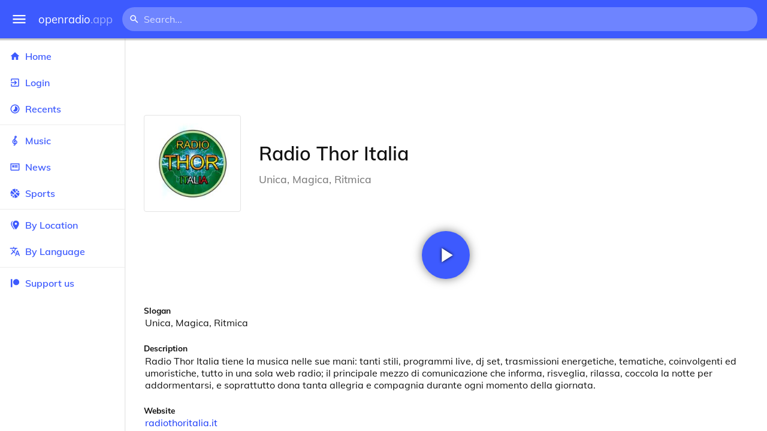

--- FILE ---
content_type: text/html
request_url: https://openradio.app/station/radiothoritalia-53qtrvt6
body_size: 13103
content:
<!DOCTYPE html>
<html lang="en">
<head>
	<meta charset="utf-8" />
	<meta name="viewport" content="width=device-width, initial-scale=1" />
	<meta name="theme-color" content="#333333">

	<link rel="icon" type="image/png" href="/static/icons/v2/favicon-32x32.png">
	<link rel="manifest" href="/manifest.json" crossorigin="use-credentials">

	<link rel="apple-touch-icon" sizes="57x57" href="/static/icons/v2/apple-icon-57x57.png">
	<link rel="apple-touch-icon" sizes="60x60" href="/static/icons/v2/apple-icon-60x60.png">
	<link rel="apple-touch-icon" sizes="72x72" href="/static/icons/v2/apple-icon-72x72.png">
	<link rel="apple-touch-icon" sizes="76x76" href="/static/icons/v2/apple-icon-76x76.png">
	<link rel="apple-touch-icon" sizes="114x114" href="/static/icons/v2/apple-icon-114x114.png">
	<link rel="apple-touch-icon" sizes="120x120" href="/static/icons/v2/apple-icon-120x120.png">
	<link rel="apple-touch-icon" sizes="144x144" href="/static/icons/v2/apple-icon-144x144.png">
	<link rel="apple-touch-icon" sizes="152x152" href="/static/icons/v2/apple-icon-152x152.png">
	<link rel="apple-touch-icon" sizes="180x180" href="/static/icons/v2/apple-icon-180x180.png">
	<link rel="icon" type="image/png" sizes="512x512" href="/static/icons/v2/android-icon-512x512.png">
	<link rel="icon" type="image/png" sizes="256x256" href="/static/icons/v2/android-icon-256x256.png">
	<link rel="icon" type="image/png" sizes="192x192" href="/static/icons/v2/android-icon-192x192.png">
	<link rel="icon" type="image/png" sizes="96x96" href="/static/icons/v2/favicon-96x96.png">
	<link rel="icon" type="image/png" sizes="32x32" href="/static/icons/v2/favicon-32x32.png">
	<link rel="icon" type="image/png" sizes="16x16" href="/static/icons/v2/favicon-16x16.png">
	<meta name="msapplication-TileImage" content="/static/icons/v2/ms-icon-144x144.png">
	<meta name="msapplication-TileColor" content="#ffffff">
	<meta name="theme-color" content="#3D5AFE">

	<title>Radio Thor Italia | Italy</title><link rel="alternate" hreflang="af" href="https://openradio.app/station/radiothoritalia-53qtrvt6?lang=af" data-svelte="svelte-raufas"><link rel="alternate" hreflang="am" href="https://openradio.app/station/radiothoritalia-53qtrvt6?lang=am" data-svelte="svelte-raufas"><link rel="alternate" hreflang="ar" href="https://openradio.app/station/radiothoritalia-53qtrvt6?lang=ar" data-svelte="svelte-raufas"><link rel="alternate" hreflang="az" href="https://openradio.app/station/radiothoritalia-53qtrvt6?lang=az" data-svelte="svelte-raufas"><link rel="alternate" hreflang="be" href="https://openradio.app/station/radiothoritalia-53qtrvt6?lang=be" data-svelte="svelte-raufas"><link rel="alternate" hreflang="bg" href="https://openradio.app/station/radiothoritalia-53qtrvt6?lang=bg" data-svelte="svelte-raufas"><link rel="alternate" hreflang="bn" href="https://openradio.app/station/radiothoritalia-53qtrvt6?lang=bn" data-svelte="svelte-raufas"><link rel="alternate" hreflang="bs" href="https://openradio.app/station/radiothoritalia-53qtrvt6?lang=bs" data-svelte="svelte-raufas"><link rel="alternate" hreflang="ca" href="https://openradio.app/station/radiothoritalia-53qtrvt6?lang=ca" data-svelte="svelte-raufas"><link rel="alternate" hreflang="ceb" href="https://openradio.app/station/radiothoritalia-53qtrvt6?lang=ceb" data-svelte="svelte-raufas"><link rel="alternate" hreflang="co" href="https://openradio.app/station/radiothoritalia-53qtrvt6?lang=co" data-svelte="svelte-raufas"><link rel="alternate" hreflang="cs" href="https://openradio.app/station/radiothoritalia-53qtrvt6?lang=cs" data-svelte="svelte-raufas"><link rel="alternate" hreflang="cy" href="https://openradio.app/station/radiothoritalia-53qtrvt6?lang=cy" data-svelte="svelte-raufas"><link rel="alternate" hreflang="da" href="https://openradio.app/station/radiothoritalia-53qtrvt6?lang=da" data-svelte="svelte-raufas"><link rel="alternate" hreflang="de" href="https://openradio.app/station/radiothoritalia-53qtrvt6?lang=de" data-svelte="svelte-raufas"><link rel="alternate" hreflang="el" href="https://openradio.app/station/radiothoritalia-53qtrvt6?lang=el" data-svelte="svelte-raufas"><link rel="alternate" hreflang="en" href="https://openradio.app/station/radiothoritalia-53qtrvt6?lang=en" data-svelte="svelte-raufas"><link rel="alternate" hreflang="eo" href="https://openradio.app/station/radiothoritalia-53qtrvt6?lang=eo" data-svelte="svelte-raufas"><link rel="alternate" hreflang="es" href="https://openradio.app/station/radiothoritalia-53qtrvt6?lang=es" data-svelte="svelte-raufas"><link rel="alternate" hreflang="et" href="https://openradio.app/station/radiothoritalia-53qtrvt6?lang=et" data-svelte="svelte-raufas"><link rel="alternate" hreflang="eu" href="https://openradio.app/station/radiothoritalia-53qtrvt6?lang=eu" data-svelte="svelte-raufas"><link rel="alternate" hreflang="fa" href="https://openradio.app/station/radiothoritalia-53qtrvt6?lang=fa" data-svelte="svelte-raufas"><link rel="alternate" hreflang="fi" href="https://openradio.app/station/radiothoritalia-53qtrvt6?lang=fi" data-svelte="svelte-raufas"><link rel="alternate" hreflang="fr" href="https://openradio.app/station/radiothoritalia-53qtrvt6?lang=fr" data-svelte="svelte-raufas"><link rel="alternate" hreflang="fy" href="https://openradio.app/station/radiothoritalia-53qtrvt6?lang=fy" data-svelte="svelte-raufas"><link rel="alternate" hreflang="ga" href="https://openradio.app/station/radiothoritalia-53qtrvt6?lang=ga" data-svelte="svelte-raufas"><link rel="alternate" hreflang="gd" href="https://openradio.app/station/radiothoritalia-53qtrvt6?lang=gd" data-svelte="svelte-raufas"><link rel="alternate" hreflang="gl" href="https://openradio.app/station/radiothoritalia-53qtrvt6?lang=gl" data-svelte="svelte-raufas"><link rel="alternate" hreflang="gu" href="https://openradio.app/station/radiothoritalia-53qtrvt6?lang=gu" data-svelte="svelte-raufas"><link rel="alternate" hreflang="ha" href="https://openradio.app/station/radiothoritalia-53qtrvt6?lang=ha" data-svelte="svelte-raufas"><link rel="alternate" hreflang="haw" href="https://openradio.app/station/radiothoritalia-53qtrvt6?lang=haw" data-svelte="svelte-raufas"><link rel="alternate" hreflang="he" href="https://openradio.app/station/radiothoritalia-53qtrvt6?lang=he" data-svelte="svelte-raufas"><link rel="alternate" hreflang="hi" href="https://openradio.app/station/radiothoritalia-53qtrvt6?lang=hi" data-svelte="svelte-raufas"><link rel="alternate" hreflang="hmn" href="https://openradio.app/station/radiothoritalia-53qtrvt6?lang=hmn" data-svelte="svelte-raufas"><link rel="alternate" hreflang="hr" href="https://openradio.app/station/radiothoritalia-53qtrvt6?lang=hr" data-svelte="svelte-raufas"><link rel="alternate" hreflang="ht" href="https://openradio.app/station/radiothoritalia-53qtrvt6?lang=ht" data-svelte="svelte-raufas"><link rel="alternate" hreflang="hu" href="https://openradio.app/station/radiothoritalia-53qtrvt6?lang=hu" data-svelte="svelte-raufas"><link rel="alternate" hreflang="hy" href="https://openradio.app/station/radiothoritalia-53qtrvt6?lang=hy" data-svelte="svelte-raufas"><link rel="alternate" hreflang="id" href="https://openradio.app/station/radiothoritalia-53qtrvt6?lang=id" data-svelte="svelte-raufas"><link rel="alternate" hreflang="ig" href="https://openradio.app/station/radiothoritalia-53qtrvt6?lang=ig" data-svelte="svelte-raufas"><link rel="alternate" hreflang="is" href="https://openradio.app/station/radiothoritalia-53qtrvt6?lang=is" data-svelte="svelte-raufas"><link rel="alternate" hreflang="it" href="https://openradio.app/station/radiothoritalia-53qtrvt6?lang=it" data-svelte="svelte-raufas"><link rel="alternate" hreflang="iw" href="https://openradio.app/station/radiothoritalia-53qtrvt6?lang=iw" data-svelte="svelte-raufas"><link rel="alternate" hreflang="ja" href="https://openradio.app/station/radiothoritalia-53qtrvt6?lang=ja" data-svelte="svelte-raufas"><link rel="alternate" hreflang="jw" href="https://openradio.app/station/radiothoritalia-53qtrvt6?lang=jw" data-svelte="svelte-raufas"><link rel="alternate" hreflang="ka" href="https://openradio.app/station/radiothoritalia-53qtrvt6?lang=ka" data-svelte="svelte-raufas"><link rel="alternate" hreflang="kk" href="https://openradio.app/station/radiothoritalia-53qtrvt6?lang=kk" data-svelte="svelte-raufas"><link rel="alternate" hreflang="km" href="https://openradio.app/station/radiothoritalia-53qtrvt6?lang=km" data-svelte="svelte-raufas"><link rel="alternate" hreflang="kn" href="https://openradio.app/station/radiothoritalia-53qtrvt6?lang=kn" data-svelte="svelte-raufas"><link rel="alternate" hreflang="ko" href="https://openradio.app/station/radiothoritalia-53qtrvt6?lang=ko" data-svelte="svelte-raufas"><link rel="alternate" hreflang="ku" href="https://openradio.app/station/radiothoritalia-53qtrvt6?lang=ku" data-svelte="svelte-raufas"><link rel="alternate" hreflang="ky" href="https://openradio.app/station/radiothoritalia-53qtrvt6?lang=ky" data-svelte="svelte-raufas"><link rel="alternate" hreflang="la" href="https://openradio.app/station/radiothoritalia-53qtrvt6?lang=la" data-svelte="svelte-raufas"><link rel="alternate" hreflang="lb" href="https://openradio.app/station/radiothoritalia-53qtrvt6?lang=lb" data-svelte="svelte-raufas"><link rel="alternate" hreflang="lo" href="https://openradio.app/station/radiothoritalia-53qtrvt6?lang=lo" data-svelte="svelte-raufas"><link rel="alternate" hreflang="lt" href="https://openradio.app/station/radiothoritalia-53qtrvt6?lang=lt" data-svelte="svelte-raufas"><link rel="alternate" hreflang="lv" href="https://openradio.app/station/radiothoritalia-53qtrvt6?lang=lv" data-svelte="svelte-raufas"><link rel="alternate" hreflang="mg" href="https://openradio.app/station/radiothoritalia-53qtrvt6?lang=mg" data-svelte="svelte-raufas"><link rel="alternate" hreflang="mi" href="https://openradio.app/station/radiothoritalia-53qtrvt6?lang=mi" data-svelte="svelte-raufas"><link rel="alternate" hreflang="mk" href="https://openradio.app/station/radiothoritalia-53qtrvt6?lang=mk" data-svelte="svelte-raufas"><link rel="alternate" hreflang="ml" href="https://openradio.app/station/radiothoritalia-53qtrvt6?lang=ml" data-svelte="svelte-raufas"><link rel="alternate" hreflang="mn" href="https://openradio.app/station/radiothoritalia-53qtrvt6?lang=mn" data-svelte="svelte-raufas"><link rel="alternate" hreflang="mr" href="https://openradio.app/station/radiothoritalia-53qtrvt6?lang=mr" data-svelte="svelte-raufas"><link rel="alternate" hreflang="ms" href="https://openradio.app/station/radiothoritalia-53qtrvt6?lang=ms" data-svelte="svelte-raufas"><link rel="alternate" hreflang="mt" href="https://openradio.app/station/radiothoritalia-53qtrvt6?lang=mt" data-svelte="svelte-raufas"><link rel="alternate" hreflang="my" href="https://openradio.app/station/radiothoritalia-53qtrvt6?lang=my" data-svelte="svelte-raufas"><link rel="alternate" hreflang="ne" href="https://openradio.app/station/radiothoritalia-53qtrvt6?lang=ne" data-svelte="svelte-raufas"><link rel="alternate" hreflang="nl" href="https://openradio.app/station/radiothoritalia-53qtrvt6?lang=nl" data-svelte="svelte-raufas"><link rel="alternate" hreflang="no" href="https://openradio.app/station/radiothoritalia-53qtrvt6?lang=no" data-svelte="svelte-raufas"><link rel="alternate" hreflang="ny" href="https://openradio.app/station/radiothoritalia-53qtrvt6?lang=ny" data-svelte="svelte-raufas"><link rel="alternate" hreflang="or" href="https://openradio.app/station/radiothoritalia-53qtrvt6?lang=or" data-svelte="svelte-raufas"><link rel="alternate" hreflang="pa" href="https://openradio.app/station/radiothoritalia-53qtrvt6?lang=pa" data-svelte="svelte-raufas"><link rel="alternate" hreflang="pl" href="https://openradio.app/station/radiothoritalia-53qtrvt6?lang=pl" data-svelte="svelte-raufas"><link rel="alternate" hreflang="ps" href="https://openradio.app/station/radiothoritalia-53qtrvt6?lang=ps" data-svelte="svelte-raufas"><link rel="alternate" hreflang="pt" href="https://openradio.app/station/radiothoritalia-53qtrvt6?lang=pt" data-svelte="svelte-raufas"><link rel="alternate" hreflang="ro" href="https://openradio.app/station/radiothoritalia-53qtrvt6?lang=ro" data-svelte="svelte-raufas"><link rel="alternate" hreflang="ru" href="https://openradio.app/station/radiothoritalia-53qtrvt6?lang=ru" data-svelte="svelte-raufas"><link rel="alternate" hreflang="rw" href="https://openradio.app/station/radiothoritalia-53qtrvt6?lang=rw" data-svelte="svelte-raufas"><link rel="alternate" hreflang="sd" href="https://openradio.app/station/radiothoritalia-53qtrvt6?lang=sd" data-svelte="svelte-raufas"><link rel="alternate" hreflang="si" href="https://openradio.app/station/radiothoritalia-53qtrvt6?lang=si" data-svelte="svelte-raufas"><link rel="alternate" hreflang="sk" href="https://openradio.app/station/radiothoritalia-53qtrvt6?lang=sk" data-svelte="svelte-raufas"><link rel="alternate" hreflang="sl" href="https://openradio.app/station/radiothoritalia-53qtrvt6?lang=sl" data-svelte="svelte-raufas"><link rel="alternate" hreflang="sm" href="https://openradio.app/station/radiothoritalia-53qtrvt6?lang=sm" data-svelte="svelte-raufas"><link rel="alternate" hreflang="sn" href="https://openradio.app/station/radiothoritalia-53qtrvt6?lang=sn" data-svelte="svelte-raufas"><link rel="alternate" hreflang="so" href="https://openradio.app/station/radiothoritalia-53qtrvt6?lang=so" data-svelte="svelte-raufas"><link rel="alternate" hreflang="sq" href="https://openradio.app/station/radiothoritalia-53qtrvt6?lang=sq" data-svelte="svelte-raufas"><link rel="alternate" hreflang="sr" href="https://openradio.app/station/radiothoritalia-53qtrvt6?lang=sr" data-svelte="svelte-raufas"><link rel="alternate" hreflang="st" href="https://openradio.app/station/radiothoritalia-53qtrvt6?lang=st" data-svelte="svelte-raufas"><link rel="alternate" hreflang="su" href="https://openradio.app/station/radiothoritalia-53qtrvt6?lang=su" data-svelte="svelte-raufas"><link rel="alternate" hreflang="sv" href="https://openradio.app/station/radiothoritalia-53qtrvt6?lang=sv" data-svelte="svelte-raufas"><link rel="alternate" hreflang="sw" href="https://openradio.app/station/radiothoritalia-53qtrvt6?lang=sw" data-svelte="svelte-raufas"><link rel="alternate" hreflang="ta" href="https://openradio.app/station/radiothoritalia-53qtrvt6?lang=ta" data-svelte="svelte-raufas"><link rel="alternate" hreflang="te" href="https://openradio.app/station/radiothoritalia-53qtrvt6?lang=te" data-svelte="svelte-raufas"><link rel="alternate" hreflang="tg" href="https://openradio.app/station/radiothoritalia-53qtrvt6?lang=tg" data-svelte="svelte-raufas"><link rel="alternate" hreflang="th" href="https://openradio.app/station/radiothoritalia-53qtrvt6?lang=th" data-svelte="svelte-raufas"><link rel="alternate" hreflang="tk" href="https://openradio.app/station/radiothoritalia-53qtrvt6?lang=tk" data-svelte="svelte-raufas"><link rel="alternate" hreflang="tl" href="https://openradio.app/station/radiothoritalia-53qtrvt6?lang=tl" data-svelte="svelte-raufas"><link rel="alternate" hreflang="tr" href="https://openradio.app/station/radiothoritalia-53qtrvt6?lang=tr" data-svelte="svelte-raufas"><link rel="alternate" hreflang="tt" href="https://openradio.app/station/radiothoritalia-53qtrvt6?lang=tt" data-svelte="svelte-raufas"><link rel="alternate" hreflang="ug" href="https://openradio.app/station/radiothoritalia-53qtrvt6?lang=ug" data-svelte="svelte-raufas"><link rel="alternate" hreflang="uk" href="https://openradio.app/station/radiothoritalia-53qtrvt6?lang=uk" data-svelte="svelte-raufas"><link rel="alternate" hreflang="ur" href="https://openradio.app/station/radiothoritalia-53qtrvt6?lang=ur" data-svelte="svelte-raufas"><link rel="alternate" hreflang="uz" href="https://openradio.app/station/radiothoritalia-53qtrvt6?lang=uz" data-svelte="svelte-raufas"><link rel="alternate" hreflang="vi" href="https://openradio.app/station/radiothoritalia-53qtrvt6?lang=vi" data-svelte="svelte-raufas"><link rel="alternate" hreflang="xh" href="https://openradio.app/station/radiothoritalia-53qtrvt6?lang=xh" data-svelte="svelte-raufas"><link rel="alternate" hreflang="yi" href="https://openradio.app/station/radiothoritalia-53qtrvt6?lang=yi" data-svelte="svelte-raufas"><link rel="alternate" hreflang="yo" href="https://openradio.app/station/radiothoritalia-53qtrvt6?lang=yo" data-svelte="svelte-raufas"><link rel="alternate" hreflang="zh" href="https://openradio.app/station/radiothoritalia-53qtrvt6?lang=zh" data-svelte="svelte-raufas"><link rel="alternate" hreflang="zh-cn" href="https://openradio.app/station/radiothoritalia-53qtrvt6?lang=zh-cn" data-svelte="svelte-raufas"><link rel="alternate" hreflang="zh-tw" href="https://openradio.app/station/radiothoritalia-53qtrvt6?lang=zh-tw" data-svelte="svelte-raufas"><link rel="alternate" hreflang="zu" href="https://openradio.app/station/radiothoritalia-53qtrvt6?lang=zu" data-svelte="svelte-raufas">
    <link rel="alternate" hreflang="x-default" href="https://openradio.app/station/radiothoritalia-53qtrvt6" data-svelte="svelte-raufas"><meta property="og:title" content="Radio Thor Italia | Italy" data-svelte="svelte-19ogf7j"><meta name="description" content="Radio Thor Italia. Radio Thor Italia tiene la musica nelle sue mani: tanti stili, programmi live, dj set, trasmissioni energetiche, tematic" data-svelte="svelte-19ogf7j"><meta property="og:description" content="Radio Thor Italia. Radio Thor Italia tiene la musica nelle sue mani: tanti stili, programmi live, dj set, trasmissioni energetiche, tematic" data-svelte="svelte-19ogf7j"><meta property="og:image" content="/img/200/oj3nqqff.jpg" data-svelte="svelte-19ogf7j"><meta property="og:site_name" content="Openradio.app" data-svelte="svelte-19ogf7j">
	<link rel="stylesheet" href="/_app/immutable/assets/pages/__layout.svelte-822fb870.css">
	<link rel="stylesheet" href="/_app/immutable/assets/Rip-72c760a6.css">
	<link rel="stylesheet" href="/_app/immutable/assets/CircularProgress-08fca7fa.css">
	<link rel="stylesheet" href="/_app/immutable/assets/Image-7bbf8417.css">
	<link rel="stylesheet" href="/_app/immutable/assets/pages/station/_station_/index.svelte-0c96eb5a.css">
	<link rel="stylesheet" href="/_app/immutable/assets/Page-d3875e4d.css">
	<link rel="modulepreload" href="/_app/immutable/start-fffe9b5e.js">
	<link rel="modulepreload" href="/_app/immutable/chunks/index-5db5f925.js">
	<link rel="modulepreload" href="/_app/immutable/chunks/index-af12275a.js">
	<link rel="modulepreload" href="/_app/immutable/chunks/preload-helper-60cab3ee.js">
	<link rel="modulepreload" href="/_app/immutable/chunks/singletons-d1fb5791.js">
	<link rel="modulepreload" href="/_app/immutable/pages/__layout.svelte-464dbfd8.js">
	<link rel="modulepreload" href="/_app/immutable/chunks/stores-e96c909e.js">
	<link rel="modulepreload" href="/_app/immutable/chunks/Rip-3ef3e46d.js">
	<link rel="modulepreload" href="/_app/immutable/chunks/navigation-3f1ea447.js">
	<link rel="modulepreload" href="/_app/immutable/chunks/index-aeccb072.js">
	<link rel="modulepreload" href="/_app/immutable/chunks/Close-c2320cd8.js">
	<link rel="modulepreload" href="/_app/immutable/chunks/CircularProgress-85fc68db.js">
	<link rel="modulepreload" href="/_app/immutable/chunks/actions-ab4877e5.js">
	<link rel="modulepreload" href="/_app/immutable/chunks/Alert-47a49d17.js">
	<link rel="modulepreload" href="/_app/immutable/chunks/global-f9441cf1.js">
	<link rel="modulepreload" href="/_app/immutable/chunks/Image-8aae9abb.js">
	<link rel="modulepreload" href="/_app/immutable/pages/station/_station_/index.svelte-28b38bd0.js">
	<link rel="modulepreload" href="/_app/immutable/chunks/load-d463ed76.js">
	<link rel="modulepreload" href="/_app/immutable/chunks/Page-b8d848b0.js">
			<script>
		if ('serviceWorker' in navigator) {
			addEventListener('load', () => {
				navigator.serviceWorker.register('/service-worker.js');
			});
		}
	</script>
</head>

<body>
	<div id="sapper">




<div class="dashboard svelte-15z4gmx"><div class="top svelte-1aa7vld"><div class="menu hide-narrow ripple-light svelte-1aa7vld"><svg width="1em" height="1em" viewBox="0 0 24 24"><path d="M3,6H21V8H3V6M3,11H21V13H3V11M3,16H21V18H3V16Z" fill="currentColor"></path></svg>
    <div class="ripple svelte-po4fcb"></div></div>
  <div class="menu hide-wide ripple-light svelte-1aa7vld"><svg width="1em" height="1em" viewBox="0 0 24 24"><path d="M3,6H21V8H3V6M3,11H21V13H3V11M3,16H21V18H3V16Z" fill="currentColor"></path></svg>
    <div class="ripple svelte-po4fcb"></div></div>

  <a href="/" class="na logo svelte-1aa7vld">openradio<span class="light svelte-1aa7vld">.app</span></a>

  <form class="search-form hide-narrow svelte-1aa7vld" action="/search"><div class="search-icon svelte-1aa7vld"><svg width="1em" height="1em" viewBox="0 0 24 24"><path d="M9.5,3A6.5,6.5 0 0,1 16,9.5C16,11.11 15.41,12.59 14.44,13.73L14.71,14H15.5L20.5,19L19,20.5L14,15.5V14.71L13.73,14.44C12.59,15.41 11.11,16 9.5,16A6.5,6.5 0 0,1 3,9.5A6.5,6.5 0 0,1 9.5,3M9.5,5C7,5 5,7 5,9.5C5,12 7,14 9.5,14C12,14 14,12 14,9.5C14,7 12,5 9.5,5Z" fill="currentColor"></path></svg></div>
    <input class="search search-wide svelte-1aa7vld" name="q" autocomplete="off" type="search" spellcheck="false" placeholder="Search..."></form>

  <div class="open-narrow-search hide-wide ripple-light svelte-1aa7vld"><svg width="1em" height="1em" viewBox="0 0 24 24"><path d="M9.5,3A6.5,6.5 0 0,1 16,9.5C16,11.11 15.41,12.59 14.44,13.73L14.71,14H15.5L20.5,19L19,20.5L14,15.5V14.71L13.73,14.44C12.59,15.41 11.11,16 9.5,16A6.5,6.5 0 0,1 3,9.5A6.5,6.5 0 0,1 9.5,3M9.5,5C7,5 5,7 5,9.5C5,12 7,14 9.5,14C12,14 14,12 14,9.5C14,7 12,5 9.5,5Z" fill="currentColor"></path></svg>
    <div class="ripple svelte-po4fcb"></div></div>

  
  
  
  </div>
  <div class="bottom svelte-15z4gmx">

<div class="drawer elev1 svelte-13f04cg desktop-open"><div class="top hide-wide svelte-13f04cg"><div class="menu ripple-dark svelte-13f04cg"><svg width="1em" height="1em" viewBox="0 0 24 24"><path d="M3,6H21V8H3V6M3,11H21V13H3V11M3,16H21V18H3V16Z" fill="currentColor"></path></svg>
      <div class="ripple svelte-po4fcb"></div></div>
    <div class="logo svelte-13f04cg">openradio<span class="light svelte-13f04cg">.app</span></div></div>

  <div class="content svelte-13f04cg"><a class="na by svelte-13f04cg" href="/"><span class="icon svelte-13f04cg"><svg width="1em" height="1em" viewBox="0 0 24 24"><path d="M10,20V14H14V20H19V12H22L12,3L2,12H5V20H10Z" fill="currentColor"></path></svg></span>
      Home
      <div class="ripple svelte-po4fcb"></div></a>

    <a class="na by svelte-13f04cg" href="/login"><span class="icon svelte-13f04cg"><svg width="1em" height="1em" viewBox="0 0 24 24"><path d="M19,3H5C3.89,3 3,3.89 3,5V9H5V5H19V19H5V15H3V19A2,2 0 0,0 5,21H19A2,2 0 0,0 21,19V5C21,3.89 20.1,3 19,3M10.08,15.58L11.5,17L16.5,12L11.5,7L10.08,8.41L12.67,11H3V13H12.67L10.08,15.58Z" fill="currentColor"></path></svg></span>
        Login
        <div class="ripple svelte-po4fcb"></div></a>

    <a class="na by svelte-13f04cg" href="/recents"><span class="icon svelte-13f04cg"><svg width="1em" height="1em" viewBox="0 0 24 24"><path d="M12,20A8,8 0 0,1 4,12A8,8 0 0,1 12,4A8,8 0 0,1 20,12A8,8 0 0,1 12,20M12,2A10,10 0 0,0 2,12A10,10 0 0,0 12,22A10,10 0 0,0 22,12A10,10 0 0,0 12,2M16.24,7.76C15.07,6.58 13.53,6 12,6V12L7.76,16.24C10.1,18.58 13.9,18.58 16.24,16.24C18.59,13.9 18.59,10.1 16.24,7.76Z" fill="currentColor"></path></svg></span>
      Recents
      <div class="ripple svelte-po4fcb"></div></a>

    <span class="sep svelte-13f04cg"></span>

    <a class="na by svelte-13f04cg" href="/music"><span class="icon svelte-13f04cg"><svg width="1em" height="1em" viewBox="0 0 24 24"><path d="M13 11V7.5L15.2 5.29C16 4.5 16.15 3.24 15.59 2.26C15.14 1.47 14.32 1 13.45 1C13.24 1 13 1.03 12.81 1.09C11.73 1.38 11 2.38 11 3.5V6.74L7.86 9.91C6.2 11.6 5.7 14.13 6.61 16.34C7.38 18.24 9.06 19.55 11 19.89V20.5C11 20.76 10.77 21 10.5 21H9V23H10.5C11.85 23 13 21.89 13 20.5V20C15.03 20 17.16 18.08 17.16 15.25C17.16 12.95 15.24 11 13 11M13 3.5C13 3.27 13.11 3.09 13.32 3.03C13.54 2.97 13.77 3.06 13.88 3.26C14 3.46 13.96 3.71 13.8 3.87L13 4.73V3.5M11 11.5C10.03 12.14 9.3 13.24 9.04 14.26L11 14.78V17.83C9.87 17.53 8.9 16.71 8.43 15.57C7.84 14.11 8.16 12.45 9.26 11.33L11 9.5V11.5M13 18V12.94C14.17 12.94 15.18 14.04 15.18 15.25C15.18 17 13.91 18 13 18Z" fill="currentColor"></path></svg></span>
      Music
      <div class="ripple svelte-po4fcb"></div></a>

    

    <a class="na by svelte-13f04cg" href="/news"><span class="icon svelte-13f04cg"><svg width="1em" height="1em" viewBox="0 0 24 24"><path d="M20 6V18H4V6H20M22 4H2V18C2 18 2 20 4 20H20C20 20 22 20 22 18V4M10 13H6V8H10V13M18 13H11V11H18V13M18 10H11V8H18V10Z" fill="currentColor"></path></svg></span>
      News
      <div class="ripple svelte-po4fcb"></div></a>

    <a class="na by svelte-13f04cg" href="/sports"><span class="icon svelte-13f04cg"><svg width="1em" height="1em" viewBox="0 0 24 24"><path d="M2.34,14.63C2.94,14.41 3.56,14.3 4.22,14.3C5.56,14.3 6.73,14.72 7.73,15.56L4.59,18.7C3.53,17.5 2.78,16.13 2.34,14.63M15.56,9.8C17.53,11.27 19.66,11.63 21.94,10.88C21.97,11.09 22,11.47 22,12C22,13.03 21.75,14.18 21.28,15.45C20.81,16.71 20.23,17.73 19.55,18.5L13.22,12.19L15.56,9.8M8.77,16.64C9.83,18.17 10.05,19.84 9.42,21.66C8,21.25 6.73,20.61 5.67,19.73L8.77,16.64M12.19,13.22L18.5,19.55C16.33,21.45 13.78,22.25 10.88,21.94C11.09,21.28 11.2,20.56 11.2,19.78C11.2,19.16 11.06,18.43 10.78,17.6C10.5,16.77 10.17,16.09 9.8,15.56L12.19,13.22M8.81,14.5C7.88,13.67 6.8,13.15 5.58,12.91C4.36,12.68 3.19,12.75 2.06,13.13C2.03,12.91 2,12.53 2,12C2,10.97 2.25,9.82 2.72,8.55C3.19,7.29 3.77,6.27 4.45,5.5L11.11,12.19L8.81,14.5M15.56,7.73C14.22,6.08 13.91,4.28 14.63,2.34C15.25,2.5 15.96,2.8 16.76,3.26C17.55,3.71 18.2,4.16 18.7,4.59L15.56,7.73M21.66,9.38C21.06,9.59 20.44,9.7 19.78,9.7C18.69,9.7 17.64,9.38 16.64,8.72L19.73,5.67C20.61,6.77 21.25,8 21.66,9.38M12.19,11.11L5.5,4.45C7.67,2.55 10.22,1.75 13.13,2.06C12.91,2.72 12.8,3.44 12.8,4.22C12.8,4.94 12.96,5.75 13.29,6.66C13.62,7.56 14,8.28 14.5,8.81L12.19,11.11Z" fill="currentColor"></path></svg></span>
      Sports
      <div class="ripple svelte-po4fcb"></div></a>

    <span class="sep svelte-13f04cg"></span>

    <a class="na by svelte-13f04cg" href="/by-location"><span class="icon svelte-13f04cg"><svg width="1em" height="1em" viewBox="0 0 24 24"><path d="M14,11.5A2.5,2.5 0 0,0 16.5,9A2.5,2.5 0 0,0 14,6.5A2.5,2.5 0 0,0 11.5,9A2.5,2.5 0 0,0 14,11.5M14,2C17.86,2 21,5.13 21,9C21,14.25 14,22 14,22C14,22 7,14.25 7,9A7,7 0 0,1 14,2M5,9C5,13.5 10.08,19.66 11,20.81L10,22C10,22 3,14.25 3,9C3,5.83 5.11,3.15 8,2.29C6.16,3.94 5,6.33 5,9Z" fill="currentColor"></path></svg></span>
      By Location
      <div class="ripple svelte-po4fcb"></div></a>

    <a class="na by svelte-13f04cg" href="/by-language"><span class="icon svelte-13f04cg"><svg width="1em" height="1em" viewBox="0 0 24 24"><path d="M12.87,15.07L10.33,12.56L10.36,12.53C12.1,10.59 13.34,8.36 14.07,6H17V4H10V2H8V4H1V6H12.17C11.5,7.92 10.44,9.75 9,11.35C8.07,10.32 7.3,9.19 6.69,8H4.69C5.42,9.63 6.42,11.17 7.67,12.56L2.58,17.58L4,19L9,14L12.11,17.11L12.87,15.07M18.5,10H16.5L12,22H14L15.12,19H19.87L21,22H23L18.5,10M15.88,17L17.5,12.67L19.12,17H15.88Z" fill="currentColor"></path></svg></span>
      By Language
      <div class="ripple svelte-po4fcb"></div></a>


    
      <span class="sep svelte-13f04cg"></span>
  
      <a class="na by svelte-13f04cg" rel="external nofollow noopener" target="_system" href="https://patreon.com/openradioapp"><span class="icon svelte-13f04cg"><svg width="1em" height="1em" viewBox="0 0 24 24"><path d="M14.73,3C18.45,3 21.47,6.03 21.47,9.76C21.47,13.47 18.45,16.5 14.73,16.5C11,16.5 7.97,13.47 7.97,9.76C7.97,6.03 11,3 14.73,3M2.7,21V3H6V21H2.7Z" fill="currentColor"></path></svg></span>
        Support us</a>

    <div class="space svelte-13f04cg"></div>

    </div></div>
    <main class="scrollview svelte-15z4gmx">

<div class="page svelte-1ib2rt5">

  <div class="station svelte-1scfk2m"><div class="ad top-sponsored-header svelte-1scfk2m"><ins class="adsbygoogle" style="display: block; width: 100%; height: 100%" data-ad-client="ca-pub-3953189150459080" data-ad-slot="8621983639"></ins></div>
      
    <div class="head svelte-1scfk2m"><div class="txt svelte-1scfk2m"><h1 class="svelte-1scfk2m">Radio Thor Italia</h1>
        <p class="subtitle svelte-1scfk2m">Unica, Magica, Ritmica</p></div>
      <div class="img svelte-1scfk2m"><div class="img svelte-1sbop0m" style="background-image: url(/img/200/oj3nqqff.jpg)"></div></div></div>
    <div class="playline svelte-1scfk2m"><div class="play ripple-light svelte-1scfk2m"><svg width="1em" height="1em" viewBox="0 0 24 24"><path d="M8,5.14V19.14L19,12.14L8,5.14Z" fill="currentColor"></path></svg>
        <div class="ripple svelte-po4fcb"></div></div></div>

    
 
    <div class="data svelte-1scfk2m"><div class="data-label svelte-1scfk2m">Slogan</div>
        <div class="data-value svelte-1scfk2m">Unica, Magica, Ritmica</div></div>

    <div class="data svelte-1scfk2m"><div class="data-label svelte-1scfk2m">Description</div>
        <div class="data-value desc svelte-1scfk2m">Radio Thor Italia tiene la musica nelle sue mani: tanti stili, programmi live, dj set, trasmissioni energetiche, tematiche, coinvolgenti ed umoristiche, tutto in una sola web radio; il principale mezzo di comunicazione che informa, risveglia, rilassa, coccola la notte per addormentarsi, e soprattutto dona tanta allegria e compagnia durante ogni momento della giornata.</div></div>

    <div class="data svelte-1scfk2m"><div class="data-label svelte-1scfk2m">Website</div>
        <div class="data-value svelte-1scfk2m"><a class="na svelte-1scfk2m" rel="noopener" target="_blank" href="https://www.radiothoritalia.it/">radiothoritalia.it</a></div></div>

    <div class="data svelte-1scfk2m"><div class="data-label svelte-1scfk2m">Location</div>
      <div class="data-value svelte-1scfk2m"><a class="na svelte-1scfk2m" href="/by-location/europe/italy">Italy</a></div></div>

    <div class="data svelte-1scfk2m"><div class="data-label svelte-1scfk2m">Language</div>
      <div class="data-value svelte-1scfk2m"><a class="na svelte-1scfk2m" href="/by-language/it">Italian</a></div></div>

    

    <div class="data svelte-1scfk2m"><div class="data-label svelte-1scfk2m">Facebook</div>
        <div class="data-value svelte-1scfk2m"><a class="na svelte-1scfk2m" rel="nofollow noopener" target="_blank" href="https://www.facebook.com/radiothoritalia">https://www.facebook.com/radiothoritalia</a></div></div>

    <div class="data svelte-1scfk2m"><div class="data-label svelte-1scfk2m">Instagram</div>
        <div class="data-value svelte-1scfk2m"><a class="na svelte-1scfk2m" rel="nofollow noopener" target="_blank" href="https://www.instagram.com/radiothoritalia/">https://www.instagram.com/radiothoritalia/</a></div></div>

    <div class="data svelte-1scfk2m"><div class="data-label svelte-1scfk2m">Youtube</div>
        <div class="data-value svelte-1scfk2m"><a class="na svelte-1scfk2m" rel="nofollow noopener" target="_blank" href="https://www.youtube.com/channel/UCvaySfJY8OkZgmu9W8P8vDg">https://www.youtube.com/channel/UCvaySfJY8OkZgmu9W8P8vDg</a></div></div>

    

    

    <div class="edit svelte-1scfk2m"><div class="edit-title svelte-1scfk2m">Have more info on this station?</div>
      <a class="na edit-btn ripple-light svelte-1scfk2m" href="/edit/station/53qtrvt6"><span class="edit-icon svelte-1scfk2m"><svg width="1em" height="1em" viewBox="0 0 24 24"><path d="M12,2A10,10 0 0,0 2,12A10,10 0 0,0 12,22A10,10 0 0,0 22,12H20A8,8 0 0,1 12,20A8,8 0 0,1 4,12A8,8 0 0,1 12,4V2M18.78,3C18.61,3 18.43,3.07 18.3,3.2L17.08,4.41L19.58,6.91L20.8,5.7C21.06,5.44 21.06,5 20.8,4.75L19.25,3.2C19.12,3.07 18.95,3 18.78,3M16.37,5.12L9,12.5V15H11.5L18.87,7.62L16.37,5.12Z" fill="currentColor"></path></svg></span>
        Add info
        <div class="ripple svelte-po4fcb"></div></a></div></div>
  </div></main></div>
  </div>


		<script type="module" data-sveltekit-hydrate="1mg3may">
		import { start } from "/_app/immutable/start-fffe9b5e.js";
		start({
			target: document.querySelector('[data-sveltekit-hydrate="1mg3may"]').parentNode,
			paths: {"base":"","assets":""},
			session: (function(a,b,c,d,e,f,g,h,i,j,k,l,m,n){return {admin:b,account:b,lang:c,locale:{byLocation:"by Location",byLanguage:"by Language",Continents:"Continents",Countries:"Countries",Regions:"Regions",Cities:"Cities",Genres:"Genres",Talk:d,Music:"Music",News:e,Sports:f,Stations:"Stations",SupportUs:"Support us","Search...":"Search...",Search:"Search",Home:"Home",ByGenre:"By Genre",ByLocation:"By Location",ByLanguage:"By Language",Recents:"Recents",Website:"Website",Slogan:g,Location:"Location",Description:"Description",Language:"Language",Address:h,Email:"Email",Twitter:"Twitter",Facebook:"Facebook",Instagram:"Instagram",Youtube:"Youtube",Frequencies:"Frequencies",Programming:"Programming",Populars:"Populars",InTheWorld:"In the World",NoRecentsYet:"There's no recently used stations yet",NoSearchResults:"There's no results for this search",PopularsCountry:"Populars in {country}",PlayerNoSources:"There are no sources for this station",PlayerRetry:"There was an error loading the stream",Retry:"Retry","week.0":"Monday","week.1":"Tuesday","week.2":"Wednesday","week.3":"Thursday","week.4":"Friday","week.5":"Saturday","week.6":"Sunday",LiveInternetRadio:"{op} | Live internet radio, music, news and sports",LiveInternetRadioDesc:"Listen to music, news and sports free over the internet, free online radios from all over the world","StationTitle.WithCity":"{station.name} | {city}, {region}, {country}","StationTitle.WithRegion":"{station.name} | {region}, {country}","StationTitle.WithCountry":"{station.name} | {country}","StationDesc.WithDesc":"{station.name}. {description}","StationDesc.WithSlogan":"{station.name}. {station.slogan}","StationDesc.Standalone":"{station.name}. Listen live over the internet",MusicTitle:"Music | {op}",NewsTitle:"News | {op}",SportsTitle:"Sports | {op}",MusicDesc:"Free music radios from all over the world",NewsDesc:"Free news radios from all over the world",SportsDesc:"Free sports radios from all over the world",ByLocationTitle:"Por location | {op}",ByLocationDesc:"Search radio stations by location from all over the world",ContinentTitle:"{continent} | {op}",CountryTitle:"{country} | {op}",RegionTitle:"{region}, {country}",CityTitle:"{city}, {region}, {country}",ContinentDesc:"Radios from {continent} free over the internet. Live music, news and sports",CountryDesc:"Radios from {country} free over the internet. Live music, news and sports",RegionDesc:"Radios from {region}, {country} free over the internet. Live music, news and sports",CityDesc:"Radios from {city}, {region}, {country} free over the internet. Live music, news and sports",ByLanguageTitle:"By Language | {op}",ByLanguageDesc:"Search radio stations by language from all over the world",RecentsTitle:"Recents | {op}",RecentsDesc:"Recently used radio stations",AddStation:"Add station",UploadStation:"Upload station",SearchTitle:"{q}",SearchDesc:"{q} | Live radio stations",GenreTitle:"{genre} | {op}",GenreDesc:"{genre}. Free live radio stations",LangTitle:"{lang} | op",LangDesc:"Live radio stations in {lang}",HaveMoreInfo:"Have more info on this station?",AddInfo:"Add info",Send:"Send",GeneralInfo:"General info",ContactInfo:"Contact info","ContactInfo.Email":"E-mail","ContactInfo.Phone":"Phone","ContactInfo.Address":h,"ContactInfo.Website":"Website (full URL)","GeneralInfo.Name":"Name","GeneralInfo.Slogan":g,"GeneralInfo.Description":"Description (larger is better ;)",SocialNetworks:"Social networks",Continent:"Continent",Country:i,Region:"Region",City:"City",Frequency:"Frequency",Format:"Format",Remove:"Remove",Add:"Add",Image:"Image",Edit:"Edit",Upload:"Upload","Uploading...":"Uploading...",Apply:"Apply",Ups:"Oops!",E404:"This page doesn't exists anymore",E500:"We couldn't fetch the page, check your internet connection",BackToHome:"Go back to home",CVEmptyChange:"Updates must not be empty",CVIsRequired:"is required",CVShouldBeString:"should be a string",CVImageNotFound:"Cannot found image specified",CVMalformedFrecuencies:"Frecuencies are malformed",CVMalformedStreams:"Streams are malformed",CVStationNotFound:"Station not found",CVMalformedGenres:"Genres are malformed",CVLanguageNotFound:"Language not found",ChangeSuccess:"We will check the changes to approve them, Thank you!",StationPendingWarn:"This station is pending of approbal",StationRejectedWarn:"This station has been rejected",StationRemovedWarn:"This station has been removed",StationSent:"Station sent, we will approbe it shortly, thank you!",EditStation:"Edit station {station.name}",ListTitle:"List | {op}",ListDescription:"List of radio stations free at {op}",Login:"Login",Logout:"Logout",Register:"Register",MyAccount:"My Account",Password:"Password",RecoverPassword:"Recover your password",ConfirmPassword:"Confirm password",DontHaveAccount:"Doesn't have an account?",DoHaveAccount:"Already have an account?",WillNotShareInfo:"We will not share this info",SetPassword:"Update your password",CommonActions:"Common actions",MyData:"My data",MyStations:"My stations",MyStationsEmpty:"You didn't upload any stations yet",EmailRequired:"The email is required",PasswordRequired:"The password is required",EmailNotExists:"There's no account with this email",PasswordNotMatch:"Password doesn't match",PasswordNotSet:"You have to valiate your account to login (check your email inbox)",InvalidMail:"Please provide a valid email",PasswordsNotMatch:"Passwords does not match",PasswordTooShort:"Passwords must have at least 8 characters",UserExists:"The email is already registered",RecoverSent:"We sent you an email with the link for recover your password",PasswordUpdated:"Password updated",VerifyYourAccountWarning:"Please verify your account, we sent you an email with a verification link",countries:{dz:"Algeria",ao:"Angola",cv:"Cape Verde",td:"Chad",km:"Comoros",ci:"Ivory Coast",eg:"Egypt",gm:"The Gambia",gh:"Ghana",ke:"Kenya",ly:"Libya",mg:"Madagascar",ml:"Mali",mr:"Mauritania",mu:"Mauritius",ma:"Morocco",mz:"Mozambique",na:"Namibia",ng:"Nigeria",re:"Réunion",rw:"Rwanda",sn:"Senegal",za:"South Africa",sd:"Sudan",tz:"Tanzania",tn:"Tunisia",ug:"Uganda",zm:"Zambia",zw:"Zimbabwe",af:"Afghanistan",am:"Armenia",az:"Azerbaijan",bh:"Bahrain",bd:"Bangladesh",kh:"Cambodia",cn:"China",cy:"Cyprus",ge:"Georgia",hk:"Hong Kong",in:"India",id:"Indonesia",ir:"Iran",iq:"Iraq",il:"Israel",jp:"Japan",jo:"Jordan",kz:"Kazakhstan",kw:"Kuwait",lb:"Lebanon",mo:"Macao",my:"Malaysia",mn:"Mongolia",np:"Nepal",om:"Oman",pk:"Pakistan",ps:"Palestine",ph:"Philippines",qa:"Qatar",ru:"Russia",sa:"Saudi Arabia",sg:"Singapore",kr:"Republic of Korea",lk:"Sri Lanka",sy:"Syria",tw:"Taiwan",th:"Thailand",tr:"Turkey",ae:"United Arab Emirates",vn:"Vietnam",ye:"Yemen",al:"Albania",ad:"Andorra",at:"Austria",by:"Belarus",be:"Belgium",ba:"Bosnia and Herzegovina",bg:"Bulgaria",hr:"Croatia",cz:"Czech Republic",dk:"Denmark",ee:"Estonia",fi:"Finland",fr:"France",de:"Germany",gr:"Greece",hu:"Hungary",is:"Iceland",ie:"Ireland",it:"Italy",lv:"Latvia",lt:"Lithuania",lu:"Luxembourg",mt:"Malta",md:"Republic of Moldova",me:"Montenegro",nl:"Netherlands",mk:"Macedonia",no:"Norway",pl:"Poland",pt:"Portugal",ro:"Romania",rs:"Serbia",sk:"Slovak Republic",si:"Slovenia",es:"Spain",se:"Sweden",ch:"Switzerland",ua:"Ukraine",gb:"United Kingdom",ai:"Anguilla",ag:"Antigua and Barbuda",bs:"Bahamas",bz:"Belize",ca:"Canada",cr:"Costa Rica",cu:"Cuba",dm:"Dominica",do:"Dominican Republic",sv:"El Salvador",gt:"Guatemala",ht:"Haiti",hn:"Honduras",jm:"Jamaica",mx:"Mexico",ni:"Nicaragua",pa:"Panama",pr:"Puerto Rico",lc:"Saint Lucia",tt:"Trinidad and Tobago",us:"United States",as:"American Samoa",au:"Australia",nz:"New Zealand",ar:"Argentina",aw:"Aruba",bo:"Bolivia",br:"Brazil",cl:"Chile",co:"Colombia",cw:"Curaçao",ec:"Ecuador",gf:"French Guiana",gy:"Guyana",py:"Paraguay",pe:"Peru",sx:"Sint Maarten",sr:"Suriname",uy:"Uruguay",ve:"Venezuela"},continents:{ca:"Central America",af:"Africa",as:"Asia",eu:"Europe",na:"North America",oc:"Oceania",sa:"South America"},languages:{af:"Afrikaans",sq:"Albanian",am:"Amharic",ar:"Arabic",hy:"Armenian",az:"Azerbaijani",eu:"Basque",be:"Belarusian",bn:"Bengali",bs:"Bosnian",bg:"Bulgarian",ca:"Catalan",ceb:"Cebuano",ny:"Chichewa","zh-CN":j,"zh-TW":"Chinese (Traditional)",co:"Corsican",hr:"Croatian",cs:"Czech",da:"Danish",nl:"Dutch",en:"English",eo:"Esperanto",et:"Estonian",tl:"Filipino",fi:"Finnish",fr:"French",fy:"Frisian",gl:"Galician",ka:"Georgian",de:"German",el:"Greek",gu:"Gujarati",ht:"Haitian Creole",ha:"Hausa",haw:"Hawaiian",iw:k,hi:l,hmn:"Hmong",hu:"Hungarian",is:"Icelandic",ig:"Igbo",id:"Indonesian",ga:"Irish",it:"Italian",ja:"Japanese",jw:"Javanese",kn:"Kannada",kk:"Kazakh",km:"Khmer",rw:"Kinyarwanda",ko:"Korean",ku:"Kurdish (Kurmanji)",ky:"Kyrgyz",lo:"Lao",la:"Latin",lv:"Latvian",lt:"Lithuanian",lb:"Luxembourgish",mk:"Macedonian",mg:"Malagasy",ms:"Malay",ml:m,mt:"Maltese",mi:"Maori",mr:"Marathi",mn:"Mongolian",my:"Myanmar (Burmese)",ne:"Nepali",no:"Norwegian",or:"Odia (Oriya)",ps:"Pashto",fa:"Persian",pl:"Polish",pt:"Portuguese",pa:"Punjabi",ro:"Romanian",ru:"Russian",sm:"Samoan",gd:"Scots Gaelic",sr:"Serbian",st:"Sesotho",sn:"Shona",sd:"Sindhi",si:"Sinhala",sk:"Slovak",sl:"Slovenian",so:"Somali",es:"Spanish",su:"Sundanese",sw:"Swahili",sv:"Swedish",tg:"Tajik",ta:n,tt:"Tatar",te:"Telugu",th:"Thai",tr:"Turkish",tk:"Turkmen",uk:"Ukrainian",ur:"Urdu",ug:"Uyghur",uz:"Uzbek",vi:"Vietnamese",cy:"Welsh",xh:"Xhosa",yi:"Yiddish",yo:"Yoruba",zu:"Zulu",he:k,zh:j},genres:{"60s":"60s","70s":"70s","80s":"80s","90s":"90s","aaa-adult-album-alternative":"AAA - Adult Album Alternative","adult-contemporary":"Adult Contemporary","alternative-rock":"Alternative Rock","arabic-music":"Arabic Music",blues:"Blues",bollywood:"Bollywood","bossa-nova":"Bossa Nova","brazilian-music":"Brazilian Music",business:"Business",caribbean:"Caribbean",catholic:"Catholic","children-s-music":"Children’s Music",chillout:"Chillout","christian-contemporary":"Christian Contemporary",christmas:"Christmas","classic-country":"Classic Country","classic-hits":"Classic Hits","classic-rock":"Classic Rock",classical:"Classical",college:"College",comedy:"Comedy",community:"Community",country:i,culture:"Culture",dance:"Dance",disco:"Disco","easy-listening":"Easy Listening",eclectic:"Eclectic","edm-electronic-dance-music":"EDM - Electronic Dance Music",educational:"Educational",electronic:"Electronic",ethnic:"Ethnic","euro-hits":"Euro Hits",folk:"Folk",gospel:"Gospel",hindi:l,"hip-hop":"Hip Hop","hot-ac":"Hot AC",house:"House",indie:"Indie",international:"International",islam:"Islam","j-pop":"J-pop",jazz:"Jazz","k-pop":"K-pop",latino:"Latino",local:"Local",lounge:"Lounge",malayalam:m,manele:"Manele",merengue:"Merengue",metal:"Metal","mexican-music":"Mexican Music","modern-rock":"Modern Rock",news:e,"news-podcast":"News Podcast",oldies:"Oldies","pop-music":"Pop Music",public:"Public","r-b":"R&B",reggae:"Reggae",reggaeton:"Reggaeton",regional:"Regional",religious:"Religious",rock:"Rock",romantic:"Romantic",salsa:"Salsa",scanner:"Scanner",schlager:"Schlager","smooth-jazz":"Smooth Jazz",soul:"Soul",soundtracks:"Soundtracks",spirituality:"Spirituality",sports:f,talk:d,tamil:n,techno:"Techno","top-40":"Top 40",traffic:"Traffic",trance:"Trance","world-music":"World Music"}},local:a,isAndroid:a,isElectron:a,isWeb:true,isPWA:a,langCodes:["af","am","ar","az","be","bg","bn","bs","ca","ceb","co","cs","cy","da","de","el",c,"eo","es","et","eu","fa","fi","fr","fy","ga","gd","gl","gu","ha","haw","he","hi","hmn","hr","ht","hu","hy","id","ig","is","it","iw","ja","jw","ka","kk","km","kn","ko","ku","ky","la","lb","lo","lt","lv","mg","mi","mk","ml","mn","mr","ms","mt","my","ne","nl","no","ny","or","pa","pl","ps","pt","ro","ru","rw","sd","si","sk","sl","sm","sn","so","sq","sr","st","su","sv","sw","ta","te","tg","th","tk","tl","tr","tt","ug","uk","ur","uz","vi","xh","yi","yo","zh","zh-cn","zh-tw","zu"]}}(false,null,"en","Talk","News","Sports","Slogan","Address","Country","Chinese (Simplified)","Hebrew","Hindi","Malayalam","Tamil")),
			route: true,
			spa: false,
			trailing_slash: "never",
			hydrate: {
				status: 200,
				error: null,
				nodes: [0, 26],
				params: {station:"radiothoritalia-53qtrvt6"},
				routeId: "station/[station]"
			}
		});
	</script><script type="application/json" sveltekit:data-type="data" sveltekit:data-url="https://internal.openradio.app/api/station/53qtrvt6">{"status":200,"statusText":"OK","headers":{"access-control-allow-credentials":"true","connection":"close","content-length":"4003","content-type":"application/json; charset=utf-8","date":"Mon, 26 Jan 2026 13:04:56 GMT","vary":"Origin","x-powered-by":"Express"},"body":"{\"station\":{\"id\":\"53qtrvt6\",\"name\":\"Radio Thor Italia\",\"slug\":\"radiothoritalia\",\"order\":1251,\"countryCode\":\"it\",\"langCode\":\"it\",\"img\":\"oj3nqqff\",\"genres\":[\"o27bh8mu\",\"nr2st8g6\",\"rhmq5d5e\",\"0h1domh4\",\"tk142mvg\",\"1n7f2tj4\",\"tukeat3f\",\"1q43aoup\",\"35dp797u\",\"5tdskeqj\",\"o26ctep4\",\"s0becs2j\",\"jcqc2oqe\",\"ug26un0a\",\"mteqeu1s\",\"i5edvjj2\",\"3vpr5024\",\"o28lbafa\",\"03g0s1sm\",\"3oe5qo7l\",\"haqu2rc9\",\"tmov06nr\",\"gvfajea1\",\"68si36si\",\"i59vt6nq\",\"1ceq7es8\",\"7erb8qj0\",\"ico92es3\",\"k2tiqpba\",\"4q3ja835\",\"0lccpdo3\",\"i47b935p\",\"72blrqdc\",\"l53c2hpo\",\"qm4gl2vd\",\"qfoj8h15\",\"5euja6h3\"],\"frecuencies\":[],\"votes\":{\"up\":2,\"down\":0},\"streams\":[{\"url\":\"http://live.radiothor.it/radio/8000/radio.mp3?1593184651\",\"type\":\"mp3\"}],\"address\":null,\"description\":\"Radio Thor Italia tiene la musica nelle sue mani: tanti stili, programmi live, dj set, trasmissioni energetiche, tematiche, coinvolgenti ed umoristiche, tutto in una sola web radio; il principale mezzo di comunicazione che informa, risveglia, rilassa, coccola la notte per addormentarsi, e soprattutto dona tanta allegria e compagnia durante ogni momento della giornata.\",\"mail\":\"staff@radiothoritalia.it\",\"programming\":null,\"slogan\":\"Unica, Magica, Ritmica\",\"tel\":\"+393473445779\",\"twitter\":null,\"web\":\"https://www.radiothoritalia.it/\",\"continentCode\":\"eu\",\"cityId\":\"fuuctndg\",\"regionId\":\"dbg2k9vm\",\"whatsapp\":null,\"createdAt\":\"2020-09-13T21:05:12.401Z\",\"updatedAt\":\"2020-09-14T18:39:45.503Z\",\"facebook\":\"https://www.facebook.com/radiothoritalia\",\"instagram\":\"https://www.instagram.com/radiothoritalia/\",\"youtube\":\"https://www.youtube.com/channel/UCvaySfJY8OkZgmu9W8P8vDg\",\"state\":\"active\"},\"country\":{\"_id\":\"5f42c34018b0fed1a840b0b0\",\"id\":\"rsmpk37h\",\"code\":\"it\",\"continentCode\":\"eu\",\"langCode\":\"it\",\"url\":\"https://mytuner-radio.com/radio/country/italy-stations\",\"name\":\"Italy\",\"slug\":\"italy\"},\"frequencies\":[],\"genres\":[{\"id\":\"o27bh8mu\",\"name\":\"80s\",\"slug\":\"80s\"},{\"id\":\"nr2st8g6\",\"name\":\"70s\",\"slug\":\"70s\"},{\"id\":\"rhmq5d5e\",\"name\":\"60s\",\"slug\":\"60s\"},{\"id\":\"0h1domh4\",\"name\":\"Latino\",\"slug\":\"latino\"},{\"id\":\"tk142mvg\",\"name\":\"House\",\"slug\":\"house\"},{\"id\":\"1n7f2tj4\",\"name\":\"Comedy\",\"slug\":\"comedy\"},{\"id\":\"tukeat3f\",\"name\":\"Disco\",\"slug\":\"disco\"},{\"id\":\"1q43aoup\",\"name\":\"Dance\",\"slug\":\"dance\"},{\"id\":\"35dp797u\",\"name\":\"Classic Country\",\"slug\":\"classic-country\"},{\"id\":\"5tdskeqj\",\"name\":\"EDM - Electronic Dance Music\",\"slug\":\"edm-electronic-dance-music\"},{\"id\":\"o26ctep4\",\"name\":\"Eclectic\",\"slug\":\"eclectic\"},{\"id\":\"s0becs2j\",\"name\":\"Euro Hits\",\"slug\":\"euro-hits\"},{\"id\":\"jcqc2oqe\",\"name\":\"Hip Hop\",\"slug\":\"hip-hop\"},{\"id\":\"ug26un0a\",\"name\":\"International\",\"slug\":\"international\"},{\"id\":\"mteqeu1s\",\"name\":\"Jazz\",\"slug\":\"jazz\"},{\"id\":\"i5edvjj2\",\"name\":\"Metal\",\"slug\":\"metal\"},{\"id\":\"3vpr5024\",\"name\":\"Arabic Music\",\"slug\":\"arabic-music\"},{\"id\":\"o28lbafa\",\"name\":\"Brazilian Music\",\"slug\":\"brazilian-music\"},{\"id\":\"03g0s1sm\",\"name\":\"Mexican Music\",\"slug\":\"mexican-music\"},{\"id\":\"3oe5qo7l\",\"name\":\"Children’s Music\",\"slug\":\"children-s-music\"},{\"id\":\"haqu2rc9\",\"name\":\"Pop Music\",\"slug\":\"pop-music\"},{\"id\":\"tmov06nr\",\"name\":\"R&B\",\"slug\":\"r-b\"},{\"id\":\"gvfajea1\",\"name\":\"News\",\"slug\":\"news\"},{\"id\":\"68si36si\",\"name\":\"Country\",\"slug\":\"country\"},{\"id\":\"i59vt6nq\",\"name\":\"News Podcast\",\"slug\":\"news-podcast\"},{\"id\":\"1ceq7es8\",\"name\":\"Reggae\",\"slug\":\"reggae\"},{\"id\":\"7erb8qj0\",\"name\":\"Reggaeton\",\"slug\":\"reggaeton\"},{\"id\":\"ico92es3\",\"name\":\"Regional\",\"slug\":\"regional\"},{\"id\":\"k2tiqpba\",\"name\":\"Classic Rock\",\"slug\":\"classic-rock\"},{\"id\":\"4q3ja835\",\"name\":\"Salsa\",\"slug\":\"salsa\"},{\"id\":\"0lccpdo3\",\"name\":\"Romantic\",\"slug\":\"romantic\"},{\"id\":\"i47b935p\",\"name\":\"Modern Rock\",\"slug\":\"modern-rock\"},{\"id\":\"72blrqdc\",\"name\":\"Scanner\",\"slug\":\"scanner\"},{\"id\":\"l53c2hpo\",\"name\":\"Smooth Jazz\",\"slug\":\"smooth-jazz\"},{\"id\":\"qm4gl2vd\",\"name\":\"Top 40\",\"slug\":\"top-40\"},{\"id\":\"qfoj8h15\",\"name\":\"Techno\",\"slug\":\"techno\"},{\"id\":\"5euja6h3\",\"name\":\"World Music\",\"slug\":\"world-music\"}],\"language\":{\"id\":\"rbkjntsq\",\"code\":\"it\"},\"continent\":{\"id\":\"gtb74l3u\",\"code\":\"eu\",\"name\":\"Europe\",\"slug\":\"europe\"}}"}</script></div>
	<script>
		if (location.hostname === "openradio.app") {
			(function () {
				var s = document.createElement("script");
				s.async = true;
				s.src = "https://www.googletagmanager.com/gtag/js?id=G-8MVQ0DWMZ4"
				document.head.appendChild(s);
				window.dataLayer = window.dataLayer || [];
				function gtag() { dataLayer.push(arguments); }
				gtag('js', new Date());
				gtag('config', 'UA-152513630-1');
			})()
		}

		if(location.hostname === "openstream.fm") {
			var s = document.createElement("script");
			s.async = true;
			s.src = "https://platform.foremedia.net/code/47108/analytics";
			document.head.appendChild(s);
		}
	</script>
</body>
</html>

--- FILE ---
content_type: text/html; charset=utf-8
request_url: https://www.google.com/recaptcha/api2/aframe
body_size: 267
content:
<!DOCTYPE HTML><html><head><meta http-equiv="content-type" content="text/html; charset=UTF-8"></head><body><script nonce="nU0-CVhK6PZ8dIhommLw5w">/** Anti-fraud and anti-abuse applications only. See google.com/recaptcha */ try{var clients={'sodar':'https://pagead2.googlesyndication.com/pagead/sodar?'};window.addEventListener("message",function(a){try{if(a.source===window.parent){var b=JSON.parse(a.data);var c=clients[b['id']];if(c){var d=document.createElement('img');d.src=c+b['params']+'&rc='+(localStorage.getItem("rc::a")?sessionStorage.getItem("rc::b"):"");window.document.body.appendChild(d);sessionStorage.setItem("rc::e",parseInt(sessionStorage.getItem("rc::e")||0)+1);localStorage.setItem("rc::h",'1769432698653');}}}catch(b){}});window.parent.postMessage("_grecaptcha_ready", "*");}catch(b){}</script></body></html>